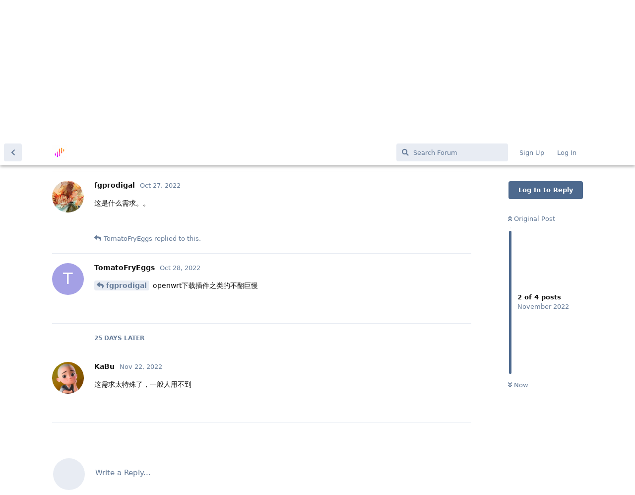

--- FILE ---
content_type: text/html; charset=utf-8
request_url: https://community.nssurge.com/d/1281/2
body_size: 3817
content:
<!doctype html>
<html  dir="ltr"        lang="en" >
    <head>
        <meta charset="utf-8">
        <title>Suuge作为网关后，上游的openwrt还能设置翻墙么？ - Surge Tech Community</title>

        <link rel="stylesheet" href="https://community.nssurge.com/assets/forum.css?v=e11391f2">
<link rel="canonical" href="https://community.nssurge.com/d/1281-suugeopenwrt">
<link rel="preload" href="https://community.nssurge.com/assets/forum.css?v=e11391f2" as="style">
<link rel="preload" href="https://community.nssurge.com/assets/forum.js?v=5c91711d" as="script">
<link rel="preload" href="https://community.nssurge.com/assets/forum-en.js?v=bd33c505" as="script">
<link rel="preload" href="https://community.nssurge.com/assets/fonts/fa-solid-900.woff2" as="font" type="font/woff2" crossorigin="">
<link rel="preload" href="https://community.nssurge.com/assets/fonts/fa-regular-400.woff2" as="font" type="font/woff2" crossorigin="">
<meta name="viewport" content="width=device-width, initial-scale=1, maximum-scale=1, minimum-scale=1">
<meta name="description" content="The forum is only for Surge technical discussions. License and other questions please contact support@nssurge.com.">
<meta name="theme-color" content="#4D698E">
<link rel="shortcut icon" href="https://community.nssurge.com/assets/favicon-if5kffgw.ico">
    </head>

    <body>
        <div id="app" class="App">

    <div id="app-navigation" class="App-navigation"></div>

    <div id="drawer" class="App-drawer">

        <header id="header" class="App-header">
            <div id="header-navigation" class="Header-navigation"></div>
            <div class="container">
                <div class="Header-title">
                    <a href="https://community.nssurge.com" id="home-link">
                                                    <img src="https://community.nssurge.com/assets/logo-bqt5dclh.png" alt="Surge Tech Community" class="Header-logo">
                                            </a>
                </div>
                <div id="header-primary" class="Header-primary"></div>
                <div id="header-secondary" class="Header-secondary"></div>
            </div>
        </header>

    </div>

    <main class="App-content">
        <div id="content"></div>

        <div id="flarum-loading" style="display: none">
    Loading...
</div>

<noscript>
    <div class="Alert">
        <div class="container">
            This site is best viewed in a modern browser with JavaScript enabled.
        </div>
    </div>
</noscript>

<div id="flarum-loading-error" style="display: none">
    <div class="Alert">
        <div class="container">
            Something went wrong while trying to load the full version of this site. Try hard-refreshing this page to fix the error.
        </div>
    </div>
</div>

<noscript id="flarum-content">
    <div class="container">
    <h1>Suuge作为网关后，上游的openwrt还能设置翻墙么？</h1>

    <div>
                    <article>
                                <div class="PostUser"><h3 class="PostUser-name">TomatoFryEggs</h3></div>
                <div class="Post-body">
                    <p>rt</p>
                </div>
            </article>

            <hr>
                    <article>
                                <div class="PostUser"><h3 class="PostUser-name">fgprodigal</h3></div>
                <div class="Post-body">
                    <p>这是什么需求。。</p>
                </div>
            </article>

            <hr>
                    <article>
                                <div class="PostUser"><h3 class="PostUser-name">TomatoFryEggs</h3></div>
                <div class="Post-body">
                    <p><a href="https://community.nssurge.com/d/1281-suugeopenwrt/2" class="PostMention" data-id="4630">fgprodigal</a> openwrt下载插件之类的不翻巨慢</p>
                </div>
            </article>

            <hr>
                    <article>
                                <div class="PostUser"><h3 class="PostUser-name">KaBu</h3></div>
                <div class="Post-body">
                    <p>这需求太特殊了，一般人用不到</p>
                </div>
            </article>

            <hr>
            </div>

    
    </div>

</noscript>


        <div class="App-composer">
            <div class="container">
                <div id="composer"></div>
            </div>
        </div>
    </main>

</div>




        <div id="modal"></div>
        <div id="alerts"></div>

        <script type="78099165d4ba391b8ca5cde6-text/javascript">
            document.getElementById('flarum-loading').style.display = 'block';
            var flarum = {extensions: {}};
        </script>

        <script src="https://community.nssurge.com/assets/forum.js?v=5c91711d" type="78099165d4ba391b8ca5cde6-text/javascript"></script>
<script src="https://community.nssurge.com/assets/forum-en.js?v=bd33c505" type="78099165d4ba391b8ca5cde6-text/javascript"></script>

        <script id="flarum-json-payload" type="application/json">{"resources":[{"type":"forums","id":"1","attributes":{"title":"Surge Tech Community","description":"The forum is only for Surge technical discussions. License and other questions please contact support@nssurge.com.","showLanguageSelector":true,"baseUrl":"https:\/\/community.nssurge.com","basePath":"","baseOrigin":"https:\/\/community.nssurge.com","debug":false,"apiUrl":"https:\/\/community.nssurge.com\/api","welcomeTitle":"Welcome to Surge Tech Community","welcomeMessage":"The forum is only for Surge technical discussions. License and other questions please contact support@nssurge.com.\u003Cbr \/\u003EChinese and English are both welcome here.\u003Cbr \/\u003E\u8be5\u8ba8\u8bba\u533a\u4ec5\u9650\u5173\u4e8e Surge \u4f7f\u7528\u7684\u6280\u672f\u95ee\u9898\u8ba8\u8bba\uff0c\u6388\u6743\u548c\u5176\u4ed6\u95ee\u9898\u8bf7\u76f4\u63a5\u8054\u7cfb support@nssurge.com","themePrimaryColor":"#4D698E","themeSecondaryColor":"#4D698E","logoUrl":"https:\/\/community.nssurge.com\/assets\/logo-bqt5dclh.png","faviconUrl":"https:\/\/community.nssurge.com\/assets\/favicon-if5kffgw.ico","headerHtml":null,"footerHtml":null,"allowSignUp":true,"defaultRoute":"\/all","canViewForum":true,"canStartDiscussion":false,"canSearchUsers":false,"canCreateAccessToken":false,"canModerateAccessTokens":false,"assetsBaseUrl":"https:\/\/community.nssurge.com\/assets","canViewFlags":false,"guidelinesUrl":"","canBypassTagCounts":false,"minPrimaryTags":"1","maxPrimaryTags":"1","minSecondaryTags":"0","maxSecondaryTags":"3","blackList":"surge,admin,support","fof-upload.canUpload":false,"fof-upload.canDownload":false,"fof-upload.composerButtonVisiblity":"both","fof-oauth":[null,null,{"name":"github","icon":"fab fa-github","priority":0},null,{"name":"twitter","icon":"fab fa-twitter","priority":0},{"name":"google","icon":"fab fa-google","priority":0},null],"fof-oauth.only_icons":false,"fof-doorman.allowPublic":false,"canSelectBestAnswerOwnPost":true,"useAlternativeBestAnswerUi":false,"showBestAnswerFilterUi":true,"fof-best-answer.show_max_lines":0,"allowUsernameMentionFormat":true},"relationships":{"groups":{"data":[{"type":"groups","id":"1"},{"type":"groups","id":"2"},{"type":"groups","id":"3"},{"type":"groups","id":"4"}]},"tags":{"data":[{"type":"tags","id":"1"},{"type":"tags","id":"3"},{"type":"tags","id":"5"},{"type":"tags","id":"6"}]}}},{"type":"groups","id":"1","attributes":{"nameSingular":"Admin","namePlural":"Admins","color":"#B72A2A","icon":"fas fa-wrench","isHidden":0}},{"type":"groups","id":"2","attributes":{"nameSingular":"Guest","namePlural":"Guests","color":null,"icon":null,"isHidden":0}},{"type":"groups","id":"3","attributes":{"nameSingular":"Member","namePlural":"Members","color":null,"icon":null,"isHidden":0}},{"type":"groups","id":"4","attributes":{"nameSingular":"Mod","namePlural":"Mods","color":"#80349E","icon":"fas fa-bolt","isHidden":0}},{"type":"tags","id":"1","attributes":{"name":"General","description":"","slug":"general","color":"#7ED321","backgroundUrl":null,"backgroundMode":null,"icon":"","discussionCount":2439,"position":1,"defaultSort":null,"isChild":false,"isHidden":false,"lastPostedAt":"2026-01-14T07:13:36+00:00","canStartDiscussion":false,"canAddToDiscussion":false,"isQnA":true,"reminders":false}},{"type":"tags","id":"3","attributes":{"name":"Feature Request","description":"Please use mention @Administartor if you need our attention.","slug":"feature-request","color":"#BD10E0","backgroundUrl":null,"backgroundMode":null,"icon":null,"discussionCount":817,"position":2,"defaultSort":null,"isChild":false,"isHidden":false,"lastPostedAt":"2026-01-14T07:12:40+00:00","canStartDiscussion":false,"canAddToDiscussion":false,"isQnA":true,"reminders":false}},{"type":"tags","id":"5","attributes":{"name":"Official","description":"","slug":"official","color":"#D0021B","backgroundUrl":null,"backgroundMode":null,"icon":null,"discussionCount":38,"position":0,"defaultSort":null,"isChild":false,"isHidden":false,"lastPostedAt":"2026-01-14T02:46:56+00:00","canStartDiscussion":false,"canAddToDiscussion":false,"isQnA":true,"reminders":false}},{"type":"tags","id":"6","attributes":{"name":"Script","description":"Share your script with others here. Please do NOT post any scripts related to remove ads, bypass membership and anything which may violate business interests of others.","slug":"script","color":"#417505","backgroundUrl":null,"backgroundMode":null,"icon":null,"discussionCount":53,"position":3,"defaultSort":null,"isChild":false,"isHidden":false,"lastPostedAt":"2025-12-03T02:35:31+00:00","canStartDiscussion":false,"canAddToDiscussion":false,"isQnA":true,"reminders":false}}],"session":{"userId":0,"csrfToken":"PRt3YCfFfIpakuvrC8YFSnccF2MjZJ9U3b8wacqu"},"locales":{"en":"English"},"locale":"en","apiDocument":{"data":{"type":"discussions","id":"1281","attributes":{"title":"Suuge\u4f5c\u4e3a\u7f51\u5173\u540e\uff0c\u4e0a\u6e38\u7684openwrt\u8fd8\u80fd\u8bbe\u7f6e\u7ffb\u5899\u4e48\uff1f","slug":"1281-suugeopenwrt","commentCount":4,"participantCount":3,"createdAt":"2022-10-26T01:21:57+00:00","lastPostedAt":"2022-11-22T07:30:57+00:00","lastPostNumber":4,"canReply":false,"canRename":false,"canDelete":false,"canHide":false,"isApproved":true,"hasBestAnswer":false,"bestAnswerSetAt":null,"canTag":false,"canSelectBestAnswer":false,"subscription":null,"isSticky":false,"canSticky":false,"isLocked":false,"canLock":false},"relationships":{"user":{"data":{"type":"users","id":"160"}},"posts":{"data":[{"type":"posts","id":"4623"},{"type":"posts","id":"4630"},{"type":"posts","id":"4639"},{"type":"posts","id":"4874"}]},"tags":{"data":[{"type":"tags","id":"1"}]}}},"included":[{"type":"users","id":"160","attributes":{"username":"TomatoFryEggs","displayName":"TomatoFryEggs","avatarUrl":null,"slug":"TomatoFryEggs","joinTime":"2019-06-11T04:58:43+00:00","discussionCount":19,"commentCount":53,"canEdit":false,"canEditCredentials":false,"canEditGroups":false,"canDelete":false,"lastSeenAt":"2026-01-13T00:56:08+00:00","fof-upload-uploadCountCurrent":0,"fof-upload-uploadCountAll":0,"bestAnswerCount":0,"canSuspend":false},"relationships":{"groups":{"data":[]}}},{"type":"users","id":"670","attributes":{"username":"fgprodigal","displayName":"fgprodigal","avatarUrl":"https:\/\/community.nssurge.com\/assets\/avatars\/AztMCheH1GCfwqXJ.png","slug":"fgprodigal","joinTime":"2021-01-15T10:27:27+00:00","discussionCount":17,"commentCount":108,"canEdit":false,"canEditCredentials":false,"canEditGroups":false,"canDelete":false,"lastSeenAt":"2026-01-12T07:32:04+00:00","fof-upload-uploadCountCurrent":0,"fof-upload-uploadCountAll":0,"bestAnswerCount":0,"canSuspend":false},"relationships":{"groups":{"data":[]}}},{"type":"users","id":"1384","attributes":{"username":"KaBu","displayName":"KaBu","avatarUrl":"https:\/\/community.nssurge.com\/assets\/avatars\/qsDnZGGCIhFTCpyH.png","slug":"KaBu","joinTime":"2022-11-21T17:32:04+00:00","discussionCount":0,"commentCount":9,"canEdit":false,"canEditCredentials":false,"canEditGroups":false,"canDelete":false,"fof-upload-uploadCountCurrent":0,"fof-upload-uploadCountAll":0,"bestAnswerCount":0,"canSuspend":false},"relationships":{"groups":{"data":[]}}},{"type":"posts","id":"4623","attributes":{"number":1,"createdAt":"2022-10-26T01:21:57+00:00","contentType":"comment","contentHtml":"\u003Cp\u003Ert\u003C\/p\u003E","renderFailed":false,"canEdit":false,"canDelete":false,"canHide":false,"mentionedByCount":0,"canFlag":false,"isApproved":true,"canApprove":false,"canLike":false,"likesCount":0},"relationships":{"discussion":{"data":{"type":"discussions","id":"1281"}},"user":{"data":{"type":"users","id":"160"}},"mentionedBy":{"data":[]},"likes":{"data":[]}}},{"type":"posts","id":"4630","attributes":{"number":2,"createdAt":"2022-10-27T11:31:59+00:00","contentType":"comment","contentHtml":"\u003Cp\u003E\u8fd9\u662f\u4ec0\u4e48\u9700\u6c42\u3002\u3002\u003C\/p\u003E","renderFailed":false,"canEdit":false,"canDelete":false,"canHide":false,"mentionedByCount":1,"canFlag":false,"isApproved":true,"canApprove":false,"canLike":false,"likesCount":0},"relationships":{"discussion":{"data":{"type":"discussions","id":"1281"}},"user":{"data":{"type":"users","id":"670"}},"mentionedBy":{"data":[{"type":"posts","id":"4639"}]},"likes":{"data":[]}}},{"type":"posts","id":"4639","attributes":{"number":3,"createdAt":"2022-10-28T05:50:00+00:00","contentType":"comment","contentHtml":"\u003Cp\u003E\u003Ca href=\u0022https:\/\/community.nssurge.com\/d\/1281-suugeopenwrt\/2\u0022 class=\u0022PostMention\u0022 data-id=\u00224630\u0022\u003Efgprodigal\u003C\/a\u003E openwrt\u4e0b\u8f7d\u63d2\u4ef6\u4e4b\u7c7b\u7684\u4e0d\u7ffb\u5de8\u6162\u003C\/p\u003E","renderFailed":false,"mentionedByCount":0,"canEdit":false,"canDelete":false,"canHide":false,"canFlag":false,"isApproved":true,"canApprove":false,"canLike":false,"likesCount":0},"relationships":{"user":{"data":{"type":"users","id":"160"}},"discussion":{"data":{"type":"discussions","id":"1281"}},"mentionedBy":{"data":[]},"likes":{"data":[]}}},{"type":"posts","id":"4874","attributes":{"number":4,"createdAt":"2022-11-22T07:30:57+00:00","contentType":"comment","contentHtml":"\u003Cp\u003E\u8fd9\u9700\u6c42\u592a\u7279\u6b8a\u4e86\uff0c\u4e00\u822c\u4eba\u7528\u4e0d\u5230\u003C\/p\u003E","renderFailed":false,"canEdit":false,"canDelete":false,"canHide":false,"mentionedByCount":0,"canFlag":false,"isApproved":true,"canApprove":false,"canLike":false,"likesCount":0},"relationships":{"discussion":{"data":{"type":"discussions","id":"1281"}},"user":{"data":{"type":"users","id":"1384"}},"mentionedBy":{"data":[]},"likes":{"data":[]}}},{"type":"tags","id":"1","attributes":{"name":"General","description":"","slug":"general","color":"#7ED321","backgroundUrl":null,"backgroundMode":null,"icon":"","discussionCount":2439,"position":1,"defaultSort":null,"isChild":false,"isHidden":false,"lastPostedAt":"2026-01-14T07:13:36+00:00","canStartDiscussion":false,"canAddToDiscussion":false,"isQnA":true,"reminders":false}}]}}</script>

        <script type="78099165d4ba391b8ca5cde6-text/javascript">
            const data = JSON.parse(document.getElementById('flarum-json-payload').textContent);
            document.getElementById('flarum-loading').style.display = 'none';

            try {
                flarum.core.app.load(data);
                flarum.core.app.bootExtensions(flarum.extensions);
                flarum.core.app.boot();
            } catch (e) {
                var error = document.getElementById('flarum-loading-error');
                error.innerHTML += document.getElementById('flarum-content').textContent;
                error.style.display = 'block';
                throw e;
            }
        </script>

        
    <script src="/cdn-cgi/scripts/7d0fa10a/cloudflare-static/rocket-loader.min.js" data-cf-settings="78099165d4ba391b8ca5cde6-|49" defer></script></body>
</html>
